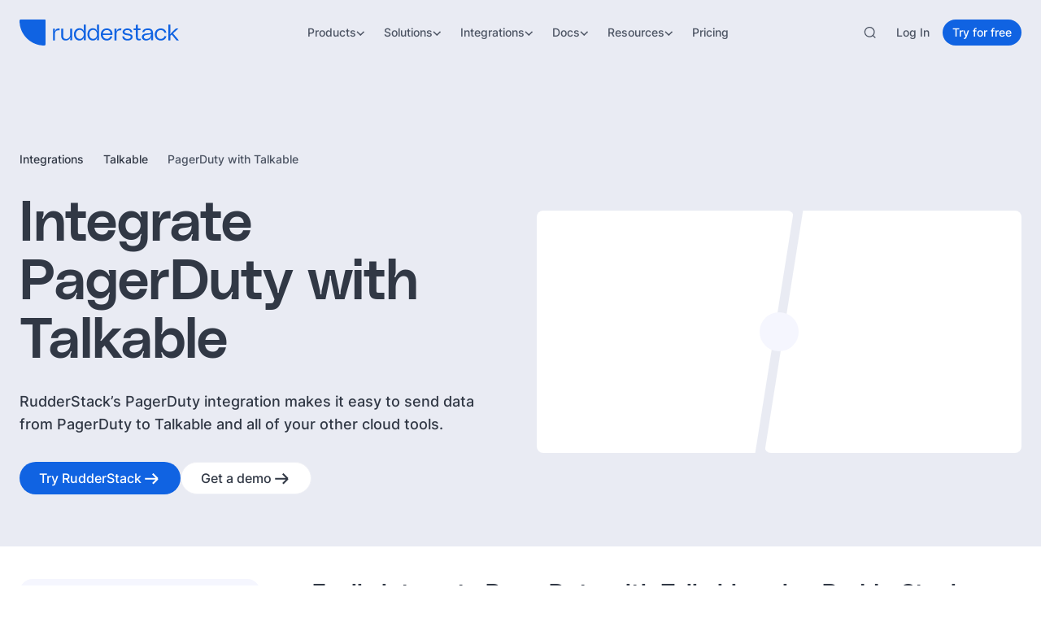

--- FILE ---
content_type: image/svg+xml
request_url: https://cdn.sanity.io/images/97bpcflt/production/fe432bd8bca6aa4bc080fb3ad0baee2e44b4bcce-80x80.svg
body_size: 690
content:
<svg xmlns="http://www.w3.org/2000/svg" fill="none" viewBox="0 0 80 80" height="80" width="80">
<g clip-path="url(#clip0_3329_2833)">
<path fill="#222222" d="M80 0H0V80H80V0Z"></path>
<path fill="white" d="M32.9636 17.8839C32.7996 17.8839 32.6556 17.8999 32.5396 17.9319L25.3236 19.7919C24.8676 19.8879 24.0996 20.2679 24.0996 21.7239V24.3599C24.0996 25.1559 24.2596 25.6759 24.6076 25.9919C24.8436 26.2079 25.1516 26.3079 25.4796 26.2799L27.2556 25.8439V56.1799C27.2556 57.8759 27.7276 58.7319 28.6556 58.7319H32.8516C33.7996 58.7359 34.2796 57.8759 34.2796 56.1839V19.8839C34.2796 18.1399 33.4556 17.8799 32.9636 17.8799V17.8839Z"></path>
<path fill="white" d="M19.1561 17.928C18.9921 17.928 18.8481 17.944 18.7321 17.976L11.5121 19.84C11.0561 19.936 10.2881 20.316 10.2881 21.772V24.408C10.2881 25.204 10.4481 25.724 10.7961 26.04C11.0321 26.256 11.3401 26.356 11.6681 26.328L13.4441 25.892V56.228C13.4441 57.924 13.9161 58.78 14.8441 58.78H19.0441C19.9921 58.78 20.4721 57.92 20.4721 56.228V19.932C20.4721 18.188 19.6481 17.928 19.1561 17.928Z"></path>
<path fill="white" d="M50.2799 53.564H48.3319C48.0399 53.564 47.8039 53.528 47.6239 53.452C47.5439 53.42 47.3679 53.316 47.1159 53.004C46.9879 52.848 46.8039 52.504 46.6599 51.768C46.5319 51.12 46.4679 50.276 46.4679 49.252V35.248H49.5919C50.0119 35.248 50.9919 35.052 50.9919 33.22V31.736C50.9919 29.876 50.0119 29.676 49.5919 29.676H46.4719V18.972C46.4719 17.088 45.5919 16.804 45.0719 16.804H42.3239C41.7279 16.804 40.9999 17.172 40.8959 18.936L40.3999 29.648V29.672H39.1119C38.6919 29.672 37.7119 29.872 37.7119 31.732V33.216C37.7119 35.048 38.6919 35.244 39.1119 35.244H40.3999V49.16C40.3999 50.724 40.5239 52.112 40.7719 53.288C41.0279 54.496 41.3559 55.424 41.7759 56.12C42.2119 56.84 42.7759 57.412 43.4599 57.828C44.1159 58.228 44.7639 58.492 45.3839 58.608C45.9759 58.72 46.6399 58.772 47.4239 58.772H50.2159C50.5679 58.768 51.7239 58.636 51.7239 56.928V55.28C51.7239 54.004 50.9719 53.552 50.2719 53.552L50.2799 53.564Z"></path>
<path fill="white" d="M68.1482 29.672H65.8442C65.3882 29.672 64.9802 29.872 64.6922 30.232C64.4482 30.54 64.2922 31.008 64.2042 31.68L61.9202 47.052L58.9962 31.588C58.8842 30.896 58.7002 30.436 58.4202 30.152C58.1162 29.84 57.7202 29.676 57.2762 29.676H53.9522C53.5322 29.676 52.8242 29.896 52.8242 31.38C52.8242 31.556 52.8442 31.78 52.8882 32.084L58.2802 54.504C58.7762 56.856 58.8162 57.32 58.8162 57.404C58.8162 58.556 58.6802 59.44 58.4122 60.036C58.1882 60.532 58.0042 60.644 57.9682 60.648C57.9402 60.648 57.7202 60.628 56.9522 60.392C55.9202 60.088 55.8802 60.088 55.7602 60.088C54.3882 60.088 54.3882 62.084 54.3882 62.836C54.3882 63.712 54.4922 64.212 54.7522 64.532C55.4242 65.504 56.6322 65.996 58.3402 65.996H58.5962C58.6402 65.996 58.6802 65.996 58.7242 65.996C59.6242 65.996 60.5002 65.736 61.2802 65.232C61.9642 64.748 62.5482 63.9 63.0682 62.64C63.5482 61.476 63.9842 59.8 64.3722 57.672L69.2682 32.184C69.3122 31.88 69.3322 31.644 69.3322 31.452C69.3322 29.9 68.5922 29.668 68.1482 29.668V29.672Z"></path>
</g>
<defs>
<clipPath id="clip0_3329_2833">
<rect fill="white" height="80" width="80"></rect>
</clipPath>
</defs>
</svg>


--- FILE ---
content_type: image/svg+xml
request_url: https://cdn.sanity.io/images/97bpcflt/production/570b283e92bc815654c2495b6c2cfc43a6881be0-80x81.svg
body_size: 343
content:
<svg xmlns="http://www.w3.org/2000/svg" fill="none" viewBox="0 0 80 81" height="81" width="80">
<g clip-path="url(#clip0_2772_178)">
<path fill="#F0DB4F" d="M0 0.580078H80V80.5801H0V0.580078Z"></path>
<path fill="#323330" d="M73.4525 61.5004C72.8669 57.8502 70.4867 54.7856 63.4373 51.9263C60.9886 50.8008 58.2585 49.9948 57.4449 48.1392C57.1559 47.0594 57.1179 46.451 57.3004 45.797C57.8251 43.6753 60.3574 43.0137 62.365 43.6221C63.6578 44.0556 64.8821 45.0518 65.6198 46.6411C69.0722 44.4055 69.0646 44.4206 71.4753 42.8845C70.5931 41.5157 70.1217 40.8845 69.5437 40.299C67.4677 37.9796 64.6388 36.7857 60.1141 36.8769C59.3308 36.9758 58.54 37.0822 57.7566 37.1811C55.4982 37.7515 53.346 38.9378 52.0836 40.5271C48.2966 44.8237 49.3764 52.3445 53.9848 55.4397C58.5247 58.8465 65.1939 59.6222 66.0456 62.8085C66.8745 66.7096 63.1788 67.9719 59.5057 67.5233C56.7985 66.9606 55.2928 65.5842 53.6654 63.0823C50.6693 64.8161 50.6693 64.8161 47.5894 66.588C48.3195 68.1849 49.0874 68.9074 50.3119 70.2914C56.1065 76.1697 70.6084 75.8807 73.2092 66.9834C73.3156 66.6791 74.0153 64.6411 73.4525 61.5004ZM43.4905 37.3483H36.0076C36.0076 43.8122 35.9773 50.2305 35.9773 56.6944C35.9773 60.8084 36.1902 64.5803 35.521 65.7362C34.4259 68.0099 31.5894 67.7286 30.2966 67.2874C28.9811 66.641 28.3119 65.7209 27.5362 64.4206C27.3233 64.048 27.1636 63.759 27.1103 63.7362C25.0799 64.9757 23.057 66.2228 21.0266 67.4624C22.0381 69.5385 23.5285 71.3407 25.4373 72.5118C28.289 74.2228 32.1217 74.7475 36.1293 73.8274C38.7377 73.0669 40.9886 71.4928 42.1673 69.0974C43.8707 65.9567 43.5057 62.1544 43.4905 57.9491C43.5285 51.0898 43.4905 44.2305 43.4905 37.3483Z"></path>
</g>
<defs>
<clipPath id="clip0_2772_178">
<rect transform="translate(0 0.580078)" fill="white" height="80" width="80"></rect>
</clipPath>
</defs>
</svg>


--- FILE ---
content_type: image/svg+xml
request_url: https://cdn.sanity.io/images/97bpcflt/production/889ecd52ea1ae22fbc6a31df45c70eefe706d60b-81x80.svg
body_size: -106
content:
<svg xmlns="http://www.w3.org/2000/svg" fill="none" viewBox="0 0 81 80" height="80" width="81">
<path fill="#1C2940" d="M17.2005 29.4824H0.358398V44.2193H17.2005L17.2005 80.0087H31.9373L31.9373 44.2193H50.8847V29.4824H31.9373H17.2005Z" clip-rule="evenodd" fill-rule="evenodd"></path>
<path fill="#FC501E" d="M34.043 5.27097C34.043 2.36421 36.3994 0.0078125 39.3061 0.0078125C42.2129 0.0078125 44.5693 2.36421 44.5693 5.27097V15.7973C44.5693 18.704 42.2129 21.0604 39.3061 21.0604C36.3994 21.0604 34.043 18.704 34.043 15.7973V5.27097ZM64.1558 7.94037C66.2112 5.88498 69.5437 5.88497 71.5991 7.94036C73.6544 9.99576 73.6544 13.3282 71.5991 15.3836L64.1558 22.8268C62.1004 24.8822 58.768 24.8822 56.7126 22.8268C54.6572 20.7714 54.6572 17.439 56.7126 15.3836L64.1558 7.94037ZM80.998 38.9546C80.998 36.0478 78.6416 33.6914 75.7349 33.6914H65.2086C62.3018 33.6914 59.9454 36.0478 59.9454 38.9546C59.9454 41.8613 62.3018 44.2177 65.2086 44.2177H75.7349C78.6416 44.2177 80.998 41.8613 80.998 38.9546Z" clip-rule="evenodd" fill-rule="evenodd"></path>
</svg>


--- FILE ---
content_type: image/svg+xml
request_url: https://cdn.sanity.io/images/97bpcflt/production/24e23527d89e1079cb5c30ba2bd7650322bf6397-56x80.svg
body_size: -255
content:
<svg xmlns="http://www.w3.org/2000/svg" fill="none" viewBox="0 0 56 80" height="80" width="56">
<path fill="black" d="M0 58.7015H11.7185V80.0078H0V58.7015ZM44.1344 3.91396C37.844 0.565834 33.4813 0.0078125 23.1833 0.0078125H0V48.505H23.0818C32.2638 48.505 39.1122 47.9469 45.149 43.9393C51.7438 39.5766 55.1427 32.3223 55.1427 23.952C55.1427 14.8715 50.9321 7.6172 44.1344 3.91396ZM25.7704 38.3591H11.7185V10.4073L24.9588 10.3058C37.0323 10.1537 43.0691 14.4149 43.0691 24.0535C43.0691 34.4022 35.6119 38.3591 25.7704 38.3591Z"></path>
</svg>
